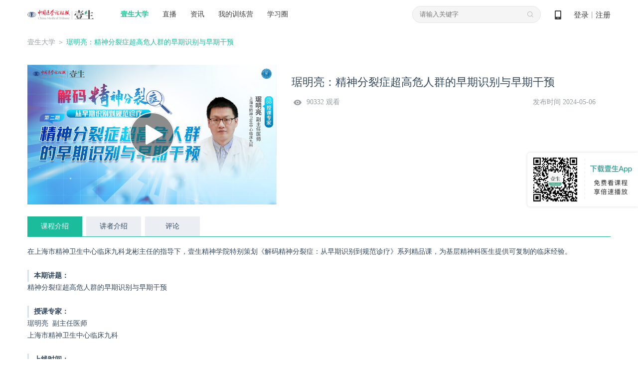

--- FILE ---
content_type: text/html; charset=UTF-8
request_url: https://www.cmtopdr.com/classroom/recod/detail/59011.html
body_size: 13491
content:





<!DOCTYPE html PUBLIC "-//W3C//DTD XHTML 1.0 Transitional//EN" "http://www.w3.org/TR/xhtml1/DTD/xhtml1-transitional.dtd">
<html xmlns="http://www.w3.org/1999/xhtml">
<head>
	
    <meta http-equiv="Content-Type" content="text/html; charset=utf-8" />
    <meta name="keywords" content="" />
	<meta name="description" content=" " />
    <title>琚明亮：精神分裂症超高危人群的早期识别与早期干预</title>
	<script src="/res/js/babel/babel.min.js"></script>
	<script src="/res/js/babel/polyfill.min.js"></script>
	<script src="/res/js/babel/vue.min.js"></script>
	<script src="/res/js/element.js"></script>
    <script language="javascript" src="/res/js/common/warnInfo/main.js"></script>
	<script type="text/babel" src="/res/js/common/infoApproval/main.js"></script>
	<link type="text/css" rel="stylesheet" href="/res/css/ueditor.css" />
	<link type="text/css" rel="stylesheet" href="/res/css/comment/comment.css" />
	<link rel="stylesheet" href="/res/css/comment/loading.css">
	
<meta http-equiv="Content-Type" content="text/html; charset=utf-8" />
<link rel="shortcut icon" href="https://image.medtrib.cn/image/icon/favicon.ico">
<link rel="shortcut" href="https://image.medtrib.cn/image/icon/favicon.ico" />
<script language="javascript" src="/res/js/jquery-3.6.0.min.js"></script>

<script type="text/javascript" src="/res/js/ajaxfileupload.js" ></script>
<script language="javascript" src="/res/geetest/gt.js"></script>
<script language="javascript" src="/res/js/func.js"></script>
<script language="javascript" src="/res/js/main.js?1.0.2512291756"></script>
<link type="text/css" rel="stylesheet" href="/res/css/style.css?1.0.2512291756" />
<script>
    var contextPath = ""
    var userId = "0",
        userType = "0",
        userUuid = "",
        improveStatus = "",
        userPicture = "",
        userNickname = "";
</script>
</head>

<body>

    <meta http-equiv="Content-Type" content="text/html; charset=utf-8" />
    <script language="javascript" src="/res/js/index.js"></script>
    <script language="javascript" src="/res/js/crypto-js.js"></script>
    
        <script language="javascript" src="/res/js/qrcode.min.js"></script>
    
    <script>
        var clearHistory = "/res/images/clear_history_icon.png"
    </script>
    <div class="header">
        <div class="logo">
            <a href="/index.html"><img
                    src="/res/images/logo.png" /></a>
        </div>
        <div class="drop on">
            <span><a href="/index.html" id="ysdx">壹生大学</a></span>
            <div class="drop_list" name="collegeList">
                <div class='shaddow'>
                    
                        <a href="/category/detail/104.html"
                            target='_blank'>科研</a>
                    
                        <a href="/category/detail/12.html"
                            target='_blank'>心血管</a>
                    
                        <a href="/category/detail/13.html"
                            target='_blank'>肿瘤</a>
                    
                        <a href="/category/detail/14.html"
                            target='_blank'>消化</a>
                    
                        <a href="/category/detail/15.html"
                            target='_blank'>神经</a>
                    
                        <a href="/category/detail/100.html"
                            target='_blank'>呼吸</a>
                    
                        <a href="/category/detail/101.html"
                            target='_blank'>感染</a>
                    
                        <a href="/category/detail/16.html"
                            target='_blank'>外科</a>
                    
                        <a href="/category/detail/103.html"
                            target='_blank'>内分泌</a>
                    
                        <a href="/category/detail/138.html"
                            target='_blank'>重症</a>
                    
                        <a href="/category/detail/128.html"
                            target='_blank'>肾病</a>
                    
                        <a href="/category/detail/129.html"
                            target='_blank'>儿科</a>
                    
                        <a href="/category/detail/130.html"
                            target='_blank'>眼科</a>
                    
                        <a href="/category/detail/131.html"
                            target='_blank'>妇产</a>
                    
                        <a href="/category/detail/132.html"
                            target='_blank'>临床用药</a>
                    
                        <a href="/category/detail/133.html"
                            target='_blank'>急诊</a>
                    
                        <a href="/category/detail/134.html"
                            target='_blank'>风湿免疫</a>
                    
                        <a href="/category/detail/137.html"
                            target='_blank'>血液</a>
                    
                        <a href="/category/detail/18.html"
                            target='_blank'>口腔</a>
                    
                        <a href="/category/detail/102.html"
                            target='_blank'>血栓</a>
                    
                        <a href="/category/detail/17.html"
                            target='_blank'>热点</a>
                    
                        <a href="/category/detail/20.html"
                            target='_blank'>医事法学</a>
                    
                        <a href="/category/detail/19.html"
                            target='_blank'>综合</a>
                    
                        <a href="/category/detail/135.html"
                            target='_blank'>医院管理</a>
                    
                        <a href="/category/detail/139.html"
                            target='_blank'>皮肤</a>
                    
                        <a href="/category/detail/140.html"
                            target='_blank'>麻醉</a>
                    
                        <a href="/category/detail/141.html"
                            target='_blank'>中医药</a>
                    
                        <a href="/category/detail/143.html"
                            target='_blank'>整形美容</a>
                    
                        <a href="/category/detail/144.html"
                            target='_blank'>精神</a>
                    
                        <a href="/category/detail/145.html"
                            target='_blank'>检验</a>
                    
                        <a href="/category/detail/146.html"
                            target='_blank'>影像</a>
                    
                        <a href="/category/detail/147.html"
                            target='_blank'>AI学院</a>
                    
                        <a href="/category/detail/148.html"
                            target='_blank'>老年</a>
                    
                        <a href="/category/detail/150.html"
                            target='_blank'>生殖</a>
                    
                </div>
            </div>
        </div>
        <div class="navi">
            <ul>
                <li><a href="/lives.html" id="classLive">直播</a></li>
                <li><a href="/post/" id="post">资讯</a></li>
                <li><a
                        href="/static/web_page/dist/index.html#/myTrainingList">我的训练营</a>
                </li>
                <li><a
                        href="/static/web_page/dist/index.html?queryPage=myCircleList">学习圈</a>
                </li>
                <!-- <li><a href="/business/list.html">项目e站</a></li>
                <li><a href="/offline/meeting/index.html">品牌会议</a></li> -->
            </ul>
        </div>
        <div class="header_right">
            <div class="code">
                <a href="javascript:void(0);">&nbsp;
                    <span class="show_code"><img src="/res/images/dcode.png" /></span>
                </a>
            </div>
            
                <div id="userLogin">
                    
                        <div class="w"><a id="login" href="javascript:void(0);">登录</a>丨<a id="regist"
                                href="/user/regist" target="_blank">注册</a></div>
                    
                    
                </div>
            
        </div>
        <div class="search">
            <input type="text" class="text" placeholder="请输入关键字" onfocus="this.placeholder=''"
                onblur="this.placeholder='请输入关键字'">
            <input type="hidden" name="pageType" id="pageType" value="">
            <ul>
                
            </ul>
        </div>
    </div>
    
        <div class="login_mask">
            <div class="content">
                <div class="login">
                    <div class="close close-login"></div>
                    <div class="left-login-img">
                        <div class="password-left-img">
                            <img class="bac-img"
                                src="https://test-image.medtrib.cn/image/post/picture/5/07c61caf-7579-4f76-a641-c323724b66fc.png"
                                alt="">
                            <a href="https://apps.medtrib.cn/cmtopdr.html" target='_blank'>
                                <div class="download-btn"></div>
                            </a>
                        </div>
                        <div class="code-left-img">
                            <img class="bac-img"
                                src="https://test-image.medtrib.cn/image/post/picture/5/82aa7827-5bd3-45f7-820b-a19746c0d342.png"
                                alt="">
                        </div>
                    </div>
                    <div class="block" id='loginWrap'>
                        <div class="login_cnt_passwd">
                            <div id="login_block">
                                <input type="hidden" id="loginType" value="0" />
                                <div class="login_cnt">
                                    <div class="notice"></div>
                                    <ul>
                                        <li><span class='area-code' id='areaNum'>+86</span><span
                                                class='arrow area-code'></span><input id="tel" name="username"
                                                class="tel login_tel" type="text" placeholder="手机号" readonly
                                                onfocus="this.removeAttribute('readonly')"
                                                oninput="value=value.replace(/\D/g,'')" /><input type="hidden"
                                                id='code'>
                                        </li>
                                        <li id="lognPwd"><input name="password" class="pwd" type="password"
                                                placeholder="密码（密码为8-20位，字母数字或者特殊字符混合，至少包含两种）" readonly
                                                onfocus="this.removeAttribute('readonly')" style="width: 100%;" /></li>
                                        <li id="telCode"><input class="code2" type="text" placeholder="手机验证码"
                                                id='msgCode' oninput="value=value.replace(/\D/g,'')" /><span
                                                id="get_code" class="get_code login_get_code">获取验证码</span></li>
                                    </ul>
                                    <div class="rem">
                                        <label>
                                            <input type="checkbox" id="remeberMe" /> 记住我
                                        </label>
                                        <a href="/user/forget_pwd.html"
                                            id='forgetPwdBtn'>忘记密码</a>
                                    </div>
                                    <div class="btn"><input type="button" value="立即登录" id="loginSubmit-none" /></div>
                                    <div class="no_reg">还没有账号？<a
                                            href="/user/regist.html"
                                            target="_blank">立即注册</a></div>
                                </div>
                            </div>
                        </div>
                        <div class="login_cnt_code" style="display:none">
                            <div>
                                <div class="login-code-box">
                                    <div id='qrcode'>获取二维码中...</div>
                                    <p class="code-status code-success">扫描成功</p>
                                    <div class="code-status code-timeout"><span id='refreshCodeBtn'>已过期<br>请点击刷新<br><i
                                                class="refresh-code"></i></span></div>
                                </div>
                                <p class="code-tips-text">打开壹生app，进入我的页面扫码登录</p>
                                <a class="download-app-btn" href="https://apps.medtrib.cn/cmtopdr.html?apm=smdl"
                                    target='_blank'>请下载最新版本壹生app > </a>
                            </div>
                        </div>
                        <div id='captchaBox'></div>
                        <div id='areaBox' class='shaddow'>
                            <div>
                                <div class='container-area'><i
                                        class='norm'>常用国家/地区</i><i>A</i><i>B</i><i>C</i><i>D</i><i>E</i><i>F</i><i>G</i><i>H</i><i>I</i><i>J</i><i>K</i><i>L</i><i>M</i><i>N</i><i>O</i><i>P</i><i>Q</i><i>R</i><i>S</i><i>T</i><i>U</i><i>V</i><i>W</i><i>X</i><i>Y</i><i>Z</i>
                                </div>
                            </div>
                            <div id='areaCodeBox'></div>
                        </div>
                        <div class="reg_next" id='reg_next'>
                            <div class="w">手机号已经完成验证，请完善个人资料！</div>
                            <div class="btn"><a href="javascript:;" onclick="saveUserProfile()">完善信息</a></div>
                            
                        </div>
                        <div class="right-login-tab">
                            <div class="j-login-tab code-tab"></div>
                            <div class="j-login-tab passwd-tab"></div>
                        </div>
                    </div>
                </div>
            </div>
        </div>
    
    <div class='login-tips-wrap' id='loginTipsResetPwd'>
        <div class='login_mask1'>
            <div class="login">
                <div class="close"></div>
                <div class='login-tips-cont'>
                    <p id='tipsText'>密码过期或已经不安全，请修改密码</p>
                    <a href="/user/forget_pwd.html" class='go-login-page'>修改密码</a>
                </div>
            </div>
        </div>
    </div>
    <script>
        var temObj = {
            userNickname: $('#userNickname').text(),
            userPicture: $('#userPicture').prop('src'),
            phone:$('#phone').val(),
            subDepartment:$('#subDepartment').val()
        }
        window.localStorage.setItem('userNicknamePic', JSON.stringify(temObj))
        getCertificateInfo();
        $("document").ready(function () {
            setHeaderMenuCheck();
            $('.logout').on('click', function () {
                $.ajax({
                    url: contextPath + "/user/logout",
                    type: "GET",
                    success: function (data) {
                        if (data.status == 0) {
                            window.location.href = "/index.html"
                        }
                    }
                })
            })
        });
        function getCertificateInfo () {
            // 获取当前用户是否认证
            $.ajax({
                url: contextPath + "/user/info.json",
                type: "POST",
                success: function (data) {
                    var realStatus = data.status == '0' ? data.result.realStatus : ''
                    window.localStorage.setItem('realStatus', realStatus)
                }
            });
            // 获取实名认证功能列表
            $.ajax({
                url: contextPath + "/common/functions/real.json",
                type: "POST",
                success: function (data) {
                    var functions = data.status == '0' ? data.result.functions : []
                    window.localStorage.setItem('functions', functions)
                }
            });
        }
        function setHeaderMenuCheck () {
            var path = getRequestUri();
            var index = "";
            $(".header .cnt .navi li a").each(function () {
                var href = $(this).attr("href");
                var idx2 = href.lastIndexOf(".");
                if (idx2 != -1) {
                    href = href.substring(0, idx2);
                }
                if (href == path) {
                    $(this).addClass("on");
                }
            });
            if (path.indexOf("/post/") != -1 || path.indexOf("post/detail") != -1 || path.indexOf("theme/") != -1) {
                $("#post").addClass("on");
            } else if (path.indexOf("/live") > -1 && path.indexOf("/live/exam") == -1) { //
                $("#classLive").addClass("on");
            } else if (path.indexOf("/themeroom") > -1 || path.indexOf("/index") > -1 ||
                path.indexOf("classroom/recod/detail") > -1 || path.indexOf("classroom/live/detail") > -1 ||
                path.indexOf("classroom/video/detail") > -1 || path.indexOf("category") > -1 || path.indexOf("/live/exam") > -1) {
                $("#ysdx").addClass("on");
            }

        }
        function saveUserProfile () {
            var path = window.location.pathname + window.location.search;
            $.post("/common/save/pre_login_reqUrl.json", {
                "preLoginReqUrl": path
            }, function () {
                window.location.href = "/user/profile.html";
            })
        }
        function getRequestUri () {
            var path = window.location.pathname;
            var idx = path.lastIndexOf(".");
            if (idx != -1) {
                path = path.substring(0, idx);
            }
            return path;
        }

        function incrAdvertisePv (advertiseId) {
            $.post("/common/incr_advertise_pv.json", {
                advertiseId: advertiseId
            })
        }

        $(".search .search_out_icon").on("click", function () {
            if ($(".search .text").val() != "") {
                // var str = $(".search .text").val();
                window.location.href = contextPath + "/s.html?keywords=" + str;
            } else {
                window.location.href = contextPath + "/s.html?"
            }
        })
        // 搜索框输入文字时，跳转页面
        $(".search .text").on("click", function (e) {
            window.location.href = contextPath + "/s.html";
        })
        $(".search ul li .search_index").each(function (index, ele) {
            $(this).parent().on("mouseover", function () {
                $(this).addClass("on").siblings().removeClass("on");
                if ($(this).hasClass("on")) {
                    $(this).find(".fork").show().parent().siblings().find(".fork").hide();
                }
            })
        })
        $(".main_search_out_list").eq(0).show();
        $(".search_out_navi li").on("click", function () {
            var ind = $(".search_out_navi li").index(this);
            $(".main_search_out_list").hide();
            $(".main_search_out_list").eq(ind).show();
        });
    </script>
<input type="hidden" name="themeLiveUUID" id="themeLiveUUID" value="8792779d-a101-4b46-a22a-1e2fcad24718"/>
<input type="hidden" name="raceLampSwitch" id="raceLampSwitch" value="0"/>
<!-- 完善信息 -->
<div class="bodyMask" style="width: 100%;height: 100%;position: fixed;top: 0;left: 0;"></div>
<link rel="stylesheet" href="/res/js/common/infoApproval/infoApproval.css">
<div id="hospitalModal"></div>
<div id="levelModal"></div>
<div id="departmentModal"></div>
<div id="approvalHtml">
	<!-- 身份验证 -->
	<div>
		<div id="normal_authentication" class="authentication_content">
				<div class="icon_w">
					<img src="/res/images/doctor@3x.png" alt="">
				</div>
				<p class="authentication_t">壹生身份认证协议书</p>
				<div class="identityAuthentication">
					<div class="identityAuthenticationText">
						本项目是由壹生提供的专业性学术分享，仅面向医疗卫生专业人士。我们将收集您是否是医疗卫生专业人士的信息，仅用于资格认证，不会用于其他用途。壹生作为平台及平台数据的运营者和负责方，负责平台和本专区及用户相关信息搜集和使用的合规和保护。<br>
						本协议书仅为了向您说明个人相关信息处理目的，向您单独征求的同意，您已签署的壹生平台《壹生用户服务协议》和《壹生隐私政策》，详见链接：<br>
						壹生用户服务协议：<br>
						<a style="color: #02A7F0;" href="https://apps.medtrib.cn/html/serviceAgreement.html" target="_blank">https://apps.medtrib.cn/html/serviceAgreement.html</a><br>
						壹生隐私政策：<br>
						<a style="color: #02A7F0;" href="https://apps.medtrib.cn/html/p.html" target="_blank">https://apps.medtrib.cn/html/p.html</a><br>
						如果您是医疗卫生专业人士，且点击了“同意”，表明您作为壹生的注册用户已授权壹生平台收集您是否是医疗卫生专业人士的信息，可以使用本项服务。<br>
						如果您不是医疗卫生专业人士或不同意本说明，请勿点击“同意”，因为本项服务仅面向医疗卫生人士，以及专业性、合规性要求等因素，您将无法使用本项服务。
					</div>
				</div>
				<div class="btn_w" style="margin-top: 1rem;">
					<p class="canView">
						<span>同意</span>
					</p>
					<p class="noCanview">
						<span>拒绝</span>
					</p>
				</div>
		</div>
		<div id="custom_authentication" class='authentication_content custom_authentication_content'>
				<div class="icon_w">
					<img src="/res/images/doctor@3x.png" alt="">
				</div>
				<div class='authentication-wrap'>
					<div class='authentication-cont'>
					</div>
					<div class='btn-group'>
						<p class="canView">同意</p>
						<p class="noCanview">拒绝</p>
					</div>
				</div>
		</div>
		<div id="know_authentication" class='authentication_content know_authentication_content'>
				<div class="icon_w">
					<img src="/res/images/doctor@3x.png" alt="">
				</div>
				<div class='authentication-wrap'>
					<h2 style="text-align: center;margin-bottom: 30px;">知情同意书</h2>
					<div class='authentication-know-cont'>
					</div>
					<div class='btn-group'>
						<p class="knowCanView">同意</p>
						<p class="knowNoCanview">不同意并跳过</p>
					</div>
				</div>
		</div>
	</div>
	<!-- 审核中 -->
	<div id="inReview">
	  <div class="title">工作人员正在审核中，<br />请您耐心等待</div>
	  <div class="button inReviewDefine cursorPointer">确定</div>
	</div>
	<!-- 审核不通过 -->
	<div id="noPass">
	  <div class="icon">
		<img src="https://test-image.medtrib.cn/image/post/picture/5/c44e9712-0f28-471d-bdcf-812152f96dd6.png" alt="">
	  </div>
	  <div class="title">
		审核未通过
	  </div>
	  <div class="rejectReason"></div>
	  <div class="buttons">
		<div class="determine cursorPointer">确定</div>
		<div class="separate">
		  <!-- 驳回原因插入点 -->
		</div>
		<div class="reSubmit cursorPointer">重新提交</div>
	  </div>
	</div>
  
	<!-- 完善信息 -->
	<div id="userInfo">
		<div class="userInfoBox">
		  <div class="title">
			<div class="titleText">完善信息</div>
			<div class="img">
			  <img class="userInfoClose cursorPointer" src="https://test-image.medtrib.cn/image/post/picture/5/f593b4cf-d06b-4c06-bced-4bdad1d6c796.png" alt="">
			</div>
		  </div>
		  <!-- 功能 -->
		  <div id="userInfoMain" v-loading="viewLoading">
			<div v-for="(item, index) in userInfoList" :key="index">
			  <!-- 系统字段 -->
			  <template v-if="item.paramType == 0">
				<!-- 姓名 email 纯文本内容 -->
				<div v-if="item.type == 1 || item.type == 4" class="infoItem textInput bottomBar">
				  <div class="itemLeft">{{ item.paramName }}</div>
				  <div class="itemRight">
					<el-input v-model="item.paramValue" :placeholder="item.paramPlaceholder"
					  :maxlength="item.paramMaxlength"></el-input>
				  </div>
				</div>
				<!-- 性别 -->
				<div v-if="item.type == 2" class="infoItem bottomBar sexRadio">
				  <div class="itemLeft">{{ item.paramName }}</div>
				  <div class="itemRight">
					<div class="radioItem cursorPointer" @click="userInfoList[index].paramValue = '1'">
					  <div v-if="item.paramValue == 1" class="radioSelect">
						<div class="select"></div>
					  </div>
					  <div v-else class="radioNotSelect"></div>
					  <div class="text">男</div>
					</div>
					<div class="radioItem cursorPointer" @click="userInfoList[index].paramValue = '2'">
					  <div v-if="item.paramValue == 2" class="radioSelect">
						<div class="select"></div>
					  </div>
					  <div v-else class="radioNotSelect"></div>
					  <div class="text">女</div>
					</div>
				  </div>
				</div>
				<!-- 省市 -->
				<div v-if="item.type == 5" class="infoItem selectInput">
				  <div class="itemLeft">{{ item.paramName }}</div>
				  <div class="itemRight">
					<el-cascader @change="val => selectChange(val, item)" v-model="item.paramId" :options="city"
					  :placeholder="item.paramPlaceholder" style="width: 202px;height: 32px;">
					</el-cascader>
				  </div>
				</div>
				<!-- 医院 -->
				<div v-if="item.type == 6" class="infoItem selectInput">
				  <div class="itemLeft">{{ item.paramName }}</div>
				  <div class="itemRight">
					<el-select v-model="item.paramValue" @focus="openHospitalModalView" @change="val => selectChange([val], item)" filterable remote
					  reserve-keyword :placeholder="item.paramPlaceholder" :remote-method="remoteMethod" :loading="hospitalsLoading"
					  style="width: 202px;height: 32px;">
					  <el-option v-for="el in hospitals" :key="el.id" :label="el.hospname" :value="el.id">
					  </el-option>
					</el-select>
					<el-button class="addHospname" type="text" @click="addHospname">添加我的医院</el-button>
				  </div>
				</div>
				<!-- 科室 -->
				<div v-if="item.type == 7" class="infoItem selectInput">
				  <div class="itemLeft">{{ item.paramName }}</div>
				  <div class="itemRight">
						<el-select v-model="item.paramValue" @change="val => selectChange([val], item)" @focus="openDepartmentModalView"
							:placeholder="item.paramPlaceholder" style="width: 202px;height: 32px;">
							<el-option v-for="el in subDepartmentList" :key="el.paramId" :label="el.paramValue" :value="el.paramId">
							</el-option>
						</el-select>
				  </div>
				</div>
				<!-- 职称 -->
				<div v-if="item.type == 8" class="infoItem selectInput">
				  <div class="itemLeft">{{ item.paramName }}</div>
				  <div class="itemRight">
						<el-select v-model="item.paramValue" @change="val => selectChange([val], item)" @focus="openLevelModalView"
							:placeholder="item.paramPlaceholder" style="width: 202px;height: 32px;">
							<el-option v-for="el in titleList" :key="el.levelId" :label="el.level" :value="el.levelId">
					  </el-option>
					</el-select>
				  </div>
				</div>
			  </template>
			  <!-- 系统字段 -->
	
			  <!-- 自定义字段 -->
			  <template v-else-if="item.paramType == 1">
				<!-- 文本 -->
				<div v-if="item.dataType == 1" class="infoItem textInput bottomBar twoLine">
				  <div class="itemLeft">{{ item.paramName }}</div>
				  <div class="itemRight ml0">
					<el-input v-model="item.paramValue" :placeholder="item.paramPlaceholder"
					  :maxlength="item.paramMaxlength"></el-input>
				  </div>
				</div>
				<!-- 上传图片 -->
				<div v-if="item.dataType == 2" class="infoItem imgUpload">
				  <div class="itemLeft">{{ item.paramName }}</div>
				  <div class="itemRight">
					<el-upload class="avatar-uploader" action="/app/upload/upload_pic" :show-file-list="false"
					  :on-success="res => handleAvatarSuccess(index, res)">
					  <img v-if="item.paramValue" :src="item.paramValue">
					  <div v-else class="onImg">
						<i class="el-icon-camera" style="font-size: 24px;"></i>
						<div class="text">{{ item.paramPlaceholder }}</div>
					  </div>
					</el-upload>
				  </div>
				</div>
				<!-- 手机号 -->
				<div v-if="item.dataType == 3" class="infoItem textInput bottomBar">
				  <div class="itemLeft">{{ item.paramName }}</div>
				  <div class="itemRight">
					<el-input v-model="item.paramValue" :placeholder="item.paramPlaceholder"
					  @input="item.paramValue = item.paramValue.replace(/\D/g,'')" :maxlength="11"></el-input>
				  </div>
				</div>
			  </template>
			  <!-- 自定义字段 -->
			</div>
			<div v-for="(item, index) in questionList" :key="index">
				<div class="infoItem textInput bottomBar twoLine">
				  <div class="itemLeft">{{ item.question }}</div>
				  <div class="itemRight ml0">
					<el-input v-model.trim="item.answer" placeholder="请输入..."
					:maxlength="99"></el-input>
				  </div>
				</div>
			  </div>
			<div v-loading="saveLoading" class="submit cursorPointer" @click="submit">确定</div>
		  </div>
		</div>
	  </div>
	<!-- 收集问题 -->
	<div id="questionInfo">
		<div class="userInfoBox">
		  <div class="title">
			<div class="titleText">收集问题</div>
			<div class="img">
			  <img class="questionClose cursorPointer" src="https://test-image.medtrib.cn/image/post/picture/5/f593b4cf-d06b-4c06-bced-4bdad1d6c796.png" alt="">
			</div>
		  </div>
		  <!-- 功能 -->
		  <div id="questionInfoMain">
			<div v-for="(item,index) in questionList" :key="index">
				<div class="infoItem textInput bottomBar twoLine">
					<div class="itemLeft">{{ item.question }}</div>
					<div class="itemRight ml0">
					  <el-input v-model.trim="item.answer" placeholder="请输入..."
						:maxlength="99"></el-input>
					</div>
				  </div>
			</div>
			<div v-loading="saveLoading" class="submit cursorPointer" @click="submit">确定</div>
		  </div>
		</div>
	  </div>
	  <!-- 收集问题 -->
	
  </div>
  <input type="hidden" id="liveUuid" value="7fe1a63e-c4b5-4524-afb0-58695df6b77a">
  <input type="hidden" name="uuid" id="uuid" value="7fe1a63e-c4b5-4524-afb0-58695df6b77a"/>
  <input type="hidden" name="scene" id="scene" value="2"/>
  <!-- 完善信息 -->
<div class="content cnt">
	<img style="position: fixed; top: 0;bottom: 0;right: 0;margin: auto 0;z-index: 999;width: 227px;height: 118px;" src="https://test-image.medtrib.cn/image/post/picture/5/4e30e5a6-9474-4c87-9ef0-4e0ee9aa4297.png" alt="">
	<div class="position"><a href="/index.html">壹生大学</a>
	 
    
    ＞ <span class="green">琚明亮：精神分裂症超高危人群的早期识别与早期干预</span></div>
    <div class="detail">
		<input type="hidden" name="actionType" id="actionType" value="1"/>
		<input type="hidden" id='isComment' value="1">
        <div class="couse_info">
			<div class="img">
				
					
							<a id="jumpPlay" href="/classroom/cmtopdr/recod/play/59011.html" target="_blank"><img src="https://image.medtrib.cn/image/post/picture/2764161/f48b357e-d679-48c2-86f1-2224d64b76aa.png" /><span></span></a>
						
				
				
			</div>

            <div class="w">
                <h5>琚明亮：精神分裂症超高危人群的早期识别与早期干预</h5>
                <span class="fl">90332 观看</span>
                <span class="fr">发布时间 2024-05-06</span>
                <p></p>
								<div id="passedReminder" class="passedReminder">
									<div class="tipIcon">
										<img src="https://test-image.medtrib.cn/image/post/picture/5/08f1f2ca-fc83-4e59-b8ac-4053a7097211.png" alt="">
									</div>
									<div class="tipText">您已通过HCP身份认证和信息审核</div>
									<div class="closeBox">
										<div class="closeFlex">
											<div class="closeNum">(<div id="passedReminderNum">5</div>s)</div>
											<div class="closeIcon">
												<img src="https://test-image.medtrib.cn/image/post/picture/5/6073716f-0586-4aa5-b44b-3bc704885f06.png" alt="">
											</div>
										</div>
									</div>
								</div>
				
				
				

            </div>
        </div>
      <div class="couse_intro">
            <div class="tabs">
            	<ul>
            		<li class="on">课程介绍</li>
					<li>讲者介绍</li>
					
						<li class="score">评价</li>
					
					<li>评论</li>
					<li class="dataDownloadLi">资料</li>
				</ul>
       	  </div>
        <div class="tabs_cnt course">
            <p><p style="">在上海市精神卫生中心临床九科龙彬主任的指导下，壹生精神学院特别策划《解码精神分裂症：从早期识别到规范诊疗》系列精品课，为基层精神科医生提供可复制的临床经验。</p><p style=""><br/></p><blockquote><p style=""><strong>本期讲题：</strong></p></blockquote><p style="">精神分裂症超高危人群的早期识别与早期干预</p><p style=""><br/></p><blockquote><p style=""><strong>授课专家：</strong></p></blockquote><p style="">琚明亮&nbsp; 副主任医师</p><p style="">上海市精神卫生中心临床九科</p><p style=""><br/></p><blockquote><p style=""><strong>上线时间：</strong></p></blockquote><p style="">5月6日&nbsp; 19:00</p><p style=""><br/></p><p style="text-align: center"><img src="https://image.medtrib.cn/image/post/picture/2764161/41dc114b-4ae1-4df1-97f5-77d077ee0508.jpg" title="upfile" alt="主图.jpg"/></p><p><br/></p><blockquote><p><strong>系列课程安排：</strong></p></blockquote><p><br/></p><p style="text-align: center;"><img src="https://image.medtrib.cn/image/post/picture/2764161/62863497-8307-4b3f-a1bc-18a487c3cfb4.jpg" title="upfile" alt="海报.jpg"/></p></p>       
        </div>
           <div class="tabs_cnt author"  style="display:none;">
        	
            	
            		<div class="author_info">
                		<img src="https://image.medtrib.cn/image/post/picture/2764161/212564a5-a7b9-473c-bcdc-c47eb5fee717.png" />
                    	<div class="author_para">
                    		<h5>琚明亮</h5>
                    		
								<p>上海市精神卫生中心<br />精神心理科&nbsp;&nbsp;&nbsp;副主任医师</p>
							
                    		
                    	</div>
                	</div>
                	<div class="author_detail">
               	  		副主任医师、国家二级心理咨询师，心理治疗师。
专业职务：上海市精神卫生中心临床九科行政主治医师。
学术任职：上海市中西医结合精神分会青年委员。
专业特长：长期从事精神科临床，善于抑郁症、焦虑症、双相情感障碍、精神病性障碍等疾病的早期识别和治疗，致力于开展精神障碍中西医结合治疗和物理调控治疗。
            		</div>
            	
            		<div class="author_info">
                		<img src="https://image.medtrib.cn/image/post/picture/2764163/9672b761-b7d5-4497-8d51-f40599ac812e.png" />
                    	<div class="author_para">
                    		<h5>壹生精神小编</h5>
                    		
								<p>中国医学论坛报社<br />精神心理科&nbsp;&nbsp;&nbsp;医师</p>
							
                    		
                    	</div>
                	</div>
                	<div class="author_detail">
               	  		关注精神小编，好课抢先看！
            		</div>
            	
            	
        </div>
        
			<div class="tabs_cnt comment" style="display:none;">
					<p class="title">请您为本课程进行评价</p>
					<div class="stars-wrapper" id="BOX">
					</div>
					<div class="comment_sub_btn noClick">
						<span>提交</span>
					</div>
			</div>
		
		<!-- 需要拿一个头像和昵称 -->
		<div class="tabs_cnt" style="display:none">
			
				
			
			<div class="self_commentarea">
				<span class="number" style="bottom:0px;">200</span>
				<textarea placeholder="写评论" name="" id="commentTextArea" cols="30" rows="10" onclick="javascript:handleCommentClick();"></textarea>
				<span class="self_comment_btn unsel_comment" style="float:right" data-type="main">评论</span>
				<!-- 不能评论的浮层 -->
				<div class='disabled-comment' onclick='$.littleHint("该内容暂不能评论！")'></div>
			</div>
			<div id='tabs_cnt_pinglun' class="tabs_cnt_pinglun">
			</div>
			<p class="getMore">查看更多</p>
		</div>
			<div class="tabs_cnt dataDownloadBox" style="display: none;">
			</div>
			</div>
    </div>
</div>
<div class="buy_mask">
	<div class="buy_box">
		<i></i>
		<h5>购买课程</h5>
		<div class="pay_couse">
			<div class="img"><img src="" /></div>
			<div class="title"></div>
		</div>
		<div class="course_price">价格：<b class="orange">¥0元</b></div>
		<div class="btn">
			<form method="post" action="/payment/generate/order.do" id="confirmForm">
				<input type="hidden" name="uuid" value="">
				<input type="hidden" name="type" value="">
				<input type="button" value="取消" class="cancel">
				<input type="submit" value="去付款" class="confirm">
			</form>
		</div>
	</div>
</div><!-- 播放码 -->
<style>
	.playcodeBg {
		position: fixed;
		top: 0;
		left: 0;
		width: 100%;
		height: 100%;
		background: #000000;
		opacity: 0.5;
		z-index: 1001;
	}
	.playcodeBox {
		position: fixed;
		top: 0;
		left: 0;
		right: 0;
		bottom: 0;
		margin: auto;
		width: 336px;
		height: 197px;
		background: #000000;
		z-index: 1002;
		background: #FFFFFF;
		border-radius: 4px;
		box-sizing: border-box;
		padding-top: 27px;
	}
	.playcodeTitle {
		font-size: 17px;
		color: #252323;
		text-align: center;
	}
	.playcodeInput {
		margin-top: 21px;
		text-align: center;
	}
	.playcodeInput input {
		width: 274px;
		height: 44px;
		font-size: 16px;
		color: #252323;
		box-sizing: border-box;
		padding: 0 11px;
		outline: none;
		border: 1px solid #D3D3D3;
	}
	.playcodeErr {
		margin-top: 2px;
		width: 274px;
		margin: 2px auto 0;
		color: #D0021B;
		font-size: 14px;
	}
	.playcodeButtons {
		height: 43px;
		line-height: 43px;
		width: 100%;
		position: absolute;
		left: 0;
		bottom: 0;
		border-top: 1px solid #efefef;
		display: flex;
		justify-content: center;
	}
	.playcodeButtonsLeft {
		width: 50%;
		height: 100%;
		font-size: 15px;
		color: #5B5B5B;
		text-align: center;
		cursor: pointer;
	}
	.playcodeButtonsCenter {
		width: 1px;
		height: 100%;
		background: #efefef;
	}
	.playcodeButtonsRight {
		width: 50%;
		height: 100%;
		font-size: 15px;
		color: #41A09A;
		text-align: center;
		cursor: pointer;
	}
</style>
<div id="playcodeBand" style="display: none;">
	<div class="playcodeBg"></div>
	<div class="playcodeBox">
		<div class="playcodeTitle">
			该视频需要输入播放码播放
		</div>
		<div class="playcodeInput">
			<input class="playcodeInputVal" type="text" placeholder="请输入播放码">
		</div>
		<div class="playcodeErr" style="display: none;"></div>
		<div class="playcodeButtons">
			<div class="playcodeButtonsLeft">取消</div>
			<div class="playcodeButtonsCenter"></div>
			<div class="playcodeButtonsRight">确定</div>
		</div>
	</div>
</div>
<script>
	function handleCommentClick() {
			
			$.ajax({
				type: "POST",
				dataType: "json",
				url:'/estoppel/info',
				success:function(res){
					let { status, result} = res;
					if(status == 0){
						if(result.showType == '0'){
							var realStatus = window.localStorage.getItem('realStatus');
							var functions = window.localStorage.getItem('functions');
							if (realStatus === '0'&&functions.indexOf('course_comment_1') !== -1) {
								popBox('实名制认证', '您尚未完成实名制认证，请在app端，完成实名认证后评论此内容');
							}
						} else {
							warnInfoFnList.mixin(result);
							$('#commentTextArea').val('');
							$('#commentTextArea').blur();
						}
					} else {
						var realStatus = window.localStorage.getItem('realStatus');
						var functions = window.localStorage.getItem('functions');
						if (realStatus === '0'&&functions.indexOf('course_comment_1') !== -1) {
							popBox('实名制认证', '您尚未完成实名制认证，请在app端，完成实名认证后评论此内容');
						}
					}
				}
			})
	}
</script>
<script>
	var contextPath = '';
	var liveUuid = "7fe1a63e-c4b5-4524-afb0-58695df6b77a";
	function getUrlParam(key) {
		var url = window.location.search;
		var reg = new RegExp("(^|&)" + key + "=([^&]*)(&|$)");
		var result = url.substr(1).match(reg);
		return result ? decodeURIComponent(result[2]) : null;
	}
	var newThemeUuid = getUrlParam('newThemeUuid')
	// 是否直接跳转课程
	function isPlayCode(){
		// 查询用户是否需要填写观看码
		console.log(userId, 'userId')
		userId && userId != 0 && $.ajax({
				url:"/live/playcode/playtype",
				data:"userId="+ userId +"&liveUuid="+ (newThemeUuid || liveUuid),
				type:"POST",
				success:function(res){
					console.log(res)
					if (res.status == 0) {
						if (res.result.playType == 0) {
							window.open('/classroom/cmtopdr/recod/play/59011.html')
						} else {
							$('.playcodeErr').html('')
							$('.playcodeErr').hide()
							$("#playcodeBand").show()
							$(".playcodeInputVal").val('')
						}
					} else {
						popBox("提示", res.errmsg);
					}
				}
		});
	}
	
	function loadScript(url) {
		var script = document.createElement("script");
		script.type = "text/javascript";
		script.src = url;
		document.body.appendChild(script);
 	}
	$(".playcodeButtonsLeft").click(function(e){
		$("#playcodeBand").hide()
	})
	$(".playcodeButtonsRight").click(function(e){
		if ($(".playcodeInputVal").val() === '') {
			$('.playcodeErr').html('请输入播放码')
			$('.playcodeErr').show()
			return
		}
		// 绑定课程播放码
		$.ajax({
				url:"/live/playcode/banding",
				data:"userId="+ userId +"&liveUuid="+ (newThemeUuid || liveUuid) + "&codeNumber=" + $(".playcodeInputVal").val(),
				type:"POST",
				success:function(res){
					console.log(res)
					if (res.status == 0) {
						if (res.result.bandingStatus == 0) {
							$("#playcodeBand").hide()
							window.open('/classroom/cmtopdr/recod/play/59011.html')
						} else {
							$('.playcodeErr').html('播放码错误，请重新输入')
							$('.playcodeErr').show()
						}
						var data = {
							items: [{
								eventId: "pm_h5_video_code_check",
								channel: "03",
								appType: "02",
								userId: userId || 0,
								eventType: "01",
								deviceType :"01",
								attstr: {
									liveId: newThemeUuid || liveUuid,
									livetype: newThemeUuid? '4': '3',
									code_value: $(".playcodeInputVal").val(),
									result: res.result.bandingStatus == 0? '1': '0'
								}
							}]
						}
						SMTP(data)
					} else {
						popBox("提示", res.errmsg);
					}
				}
		});
	})
	console.log('播放地址')
</script>



<div class="footer">
    <div class="related cnt">
        <div class="navi">
            <h5>关于我们</h5>
            
                <a href="/common/info/8.html" target="_blank">报社介绍</a>
            
                <a href="/common/info/3.html" target="_blank">加入我们</a>
            
                <a href="/common/info/9.html" target="_blank">问题反馈</a>
            
        </div>
        <div class="qr">
            <h5>中国医学论坛报微信矩阵</h5>
            <ul>
                <li><img src="/res/images/code1.png" /><span>中国医学论坛报</span></li>
                 <li><img src="/res/images/ys.png" /><span>壹生</span></li>
                <li><img src="/res/images/code2.png" /><span>今日肿瘤</span></li>
                <li><img src="/res/images/code3.png" /><span>今日循环</span></li>
                <li><img src="/res/images/code4.png" /><span>今日糖尿病</span></li>
                <li><img src="/res/images/code6.png" /><span>今日口腔</span></li>
                <li><img src="/res/images/code7.png" /><span>全科周刊</span></li>
            </ul>
        </div>
        <div class="qr" style="margin-left:200px;">
            <h5>助力乡村振兴帮扶行动</h5>
            <ul>
                <!-- <li><img src="/res/images/code5.png" /><span>吕梁山货微商城</span></li> -->
                <li><img src="https://test-image.medtrib.cn/image/post/picture/5/1ca0c46c-1255-466e-9c84-5f4aab8eb3bb.png" /><span style="line-height: 20px;padding-top: 10px;">脱贫地区农副产品网络销售平台</span></li>
                <!-- <li><img src="https://test-image.medtrib.cn/image/post/picture/5/68f34d3c-ecc7-44f3-9e73-1ae711a41f65.jpg" /><span>情暖永和扶贫商城</span></li> -->
            </ul>
        </div>
        <div class="links">
            <h5>友情链接</h5>
            <div class="links_cnt">
                
                    <a href="https://apps.medtrib.cn/cmtopdr.html?apm=yqlj" target="_blank">壹生APP下载</a>
                
                    <a href="http://www.nhc.gov.cn/" target="_blank">国家卫生健康委员会</a>
                
                    <a href="http://www.ihecc.org.cn/" target="_blank">国家卫生健康委国际交流与合作中心</a>
                
                    <a href="http://www.csco.org.cn/" target="_blank">中国临床肿瘤学会</a>
                
                    <a href="https://www.fupin832.com/" target="_blank">脱贫地区农副产品网络销售平台</a>
                
            </div>
        </div>

    </div>
    
    <div class="qualification">(京)网药械信息备字（2025）第 00153 号 | <a href="https://beian.miit.gov.cn" target="_blank">京ICP备15004031号-2</a>｜违法和不良信息举报方式：（010）64036988 office@cmt.com.cn
        <br />
        <div style="margin:0 auto; padding:10px 0;">
            <a target="_blank" href="http://www.beian.gov.cn/portal/registerSystemInfo?recordcode=11010202008182" style="display:inline-block;text-decoration:none;height:20px;line-height:20px;"><img src="/res/images/gongan.png" style="float:left;padding-top:5px;"/><p style="padding-top:5px;float:left;height:20px;line-height:20px;margin: 0px 0px 0px 5px; color:#939393;">京公网安备 11010202008182号</p></a>&nbsp;&nbsp;|&nbsp;互联网新闻信息服务许可证编号：10120190017
        </div>
        <div id='lastbeizhu' style="margin:0 auto; padding:0 20px 20px 20px;">
            Copyright © 2017-2021 中国医学论坛报社. All rights reserved.
        </div>
        
    </div>

</div>
<script>
</script>
<script>
  var mode="production";
  if(mode != "test"){
    var _hmt = _hmt || [];
    (function() {
      var hm = document.createElement("script");
      hm.src = "https://hm.baidu.com/hm.js?b38e9b203293848c324d0d4862967c0e";
      var s = document.getElementsByTagName("script")[0];
      s.parentNode.insertBefore(hm, s);
    })();
  }
</script>

<script language="javascript" src="/res/js/ajaxForm.js"></script>
<script>
	var isPay = "0";
	var liveUuid = "7fe1a63e-c4b5-4524-afb0-58695df6b77a";
	var classroomId = "32356";
	var examinaPaperUuid = "";
	var classType = '3';
	var price = "0.00"

	let raceLampSwitchInfo = {
		raceLampSwitch:$('#raceLampSwitch').val(),
		classroomId:classroomId,
	}
	window.localStorage.setItem('raceLampSwitch', JSON.stringify(raceLampSwitchInfo));

	$("#confirmForm").submit(function(){
		if(isPay == "1"){
			popBox("提示","您已购买成功，请勿重复购买");
			return false;
		}
		var options = {
			success: function(data){
				if(data.status == 0){
					window.location.href = data.result.targetUrl;
				}else{
					var errmsg = data.errmsg;
					popBox("提示",errmsg);
				}
			}
		};
		$('#confirmForm').ajaxSubmit(options);
		return false;
	})


	var data = {
		'eventId':"pm_live_course_view"
			}
	data.attstr = {
			'themeUuid':$('#themeLiveUUID').val(),
			'liveUUID':$('#liveUuid').val(),
			'liveType':'3',
	}
	eventReport2(data,userId)
</script>

<link rel="stylesheet" href="/res/css/element.css" >
<script language="javascript" src="/res/js/toastBox.js"></script>
<script language="javascript" src="/res/js/scroblem.js"></script>
<script src="/res/js/comment/comment.js"></script>
<script src="/res/js/comment/loading.js"></script>
<script src="/res/js/common/dataDownload/dataDownload.js" id="dataDownloadJs" contextPath=""></script>
</body>
</html>


--- FILE ---
content_type: text/css; charset=UTF-8
request_url: https://www.cmtopdr.com/res/css/comment/loading.css
body_size: 2259
content:
.load-view{
    width: 100px;
    height: 100px;
    background: rgba(0, 0, 0, 0.8);
    border-radius: 8px;
    position: fixed;
    left: 0;
    top: 0;
    right: 0;
    bottom: 0;
    margin: auto;
    box-sizing: border-box;
    display: flex;
    flex-direction: column;
    justify-content: space-around;
    padding: 6px 0 0;
    -webkit-transition: height 1s linear 0s;
    -moz-transition:height 1s linear 0s;
    -o-transition:height 1s linear 0s;
    transition: height 1s linear 0s;
}
.load-an-view{
    width: 100%;
    height: auto;
    box-pack:center;
    box-align:center;
    /* Firefox */
    display:-moz-box;
    -moz-box-pack:center;
    -moz-box-align:center;
    /* Safari、Opera 以及 Chrome */
    display:-webkit-box;
    -webkit-box-pack:center;
    -webkit-box-align:center;
    -o-box-pack:center;
    -o-box-align:center;
}
.load-tip{
    width: 100%;
    text-align: center;
    font-size: 16px;
    line-height: 16px;
    color: #ffffff;
    font-family: Trebuchet MS, Verdana, Helvetica, Arial, sans-serif;
}
/*type1  缓存追逐球*/
.load-circle{
    min-width: 40px;
    min-height: 40px;
    position: relative;
}
.load-container1 > div, .load-container2 > div, .load-container3 > div {
    width: 20%;
    height: 20%;
    background-color:#ffffff;

    border-radius: 100%;
    position: absolute;
    -webkit-animation: bouncedelay 1.2s infinite ease-in-out;
    -moz-animation: bouncedelay 1.2s infinite ease-in-out;
    -o-animation: bouncedelay 1.2s infinite ease-in-out;
    animation: bouncedelay 1.2s infinite ease-in-out;
    -webkit-animation-fill-mode: both;
    -moz-animation-fill-mode: both;
    -o-animation-fill-mode: both;
    animation-fill-mode: both;
}
.load-circle .load-container{
    position: absolute;
    width: 100%;
    height: 100%;
}
.load-container2 {
    -webkit-transform: rotateZ(45deg);
    -moz-transform: rotateZ(45deg);
    -o-transform: rotateZ(45deg);
    transform: rotateZ(45deg);
}
.load-container3 {
    -webkit-transform: rotateZ(90deg);
    -moz-transform: rotateZ(90deg);
    -o-transform: rotateZ(90deg);
    transform: rotateZ(90deg);
}
.circle1 { top: 0; left: 0; }
.circle2 { top: 0; right: 0; }
.circle3 { right: 0; bottom: 0; }
.circle4 { left: 0; bottom: 0; }

.load-container2 .circle1 {
    -webkit-animation-delay: -1.1s;
    -moz-animation-delay: -1.1s;
    -o-animation-delay: -1.1s;
    animation-delay: -1.1s;
}

.load-container3 .circle1 {
    -webkit-animation-delay: -1.0s;
    -moz-animation-delay: -1.0s;
    -o-animation-delay: -1.0s;
    animation-delay: -1.0s;
}

.load-container1 .circle2 {
    -webkit-animation-delay: -0.9s;
    -moz-animation-delay: -0.9s;
    -o-animation-delay: -0.9s;
    animation-delay: -0.9s;
}

.load-container2 .circle2 {
    -webkit-animation-delay: -0.8s;
    -moz-animation-delay: -0.8s;
    -o-animation-delay: -0.8s;
    animation-delay: -0.8s;
}

.load-container3 .circle2 {
    -webkit-animation-delay: -0.7s;
    -moz-animation-delay: -0.7s;
    -o-animation-delay: -0.7s;
    animation-delay: -0.7s;
}

.load-container1 .circle3 {
    -webkit-animation-delay: -0.6s;
    -moz-animation-delay: -0.6s;
    -o-animation-delay: -0.6s;
    animation-delay: -0.6s;
}

.load-container2 .circle3 {
    -webkit-animation-delay: -0.5s;
    -moz-animation-delay: -0.5s;
    -o-animation-delay: -0.5s;
    animation-delay: -0.5s;
}

.load-container3 .circle3 {
    -webkit-animation-delay: -0.4s;
    -moz-animation-delay: -0.4s;
    -o-animation-delay: -0.4s;
    animation-delay: -0.4s;
}

.load-container1 .circle4 {
    -webkit-animation-delay: -0.3s;
    -moz-animation-delay: -0.3s;
    -o-animation-delay: -0.3s;
    animation-delay: -0.3s;
}

.load-container2 .circle4 {
    -webkit-animation-delay: -0.2s;
    -moz-animation-delay: -0.2s;
    -o-animation-delay: -0.2s;
    animation-delay: -0.2s;
}

.load-container3 .circle4 {
    -webkit-animation-delay: -0.1s;
    -moz-animation-delay: -0.1s;
    -o-animation-delay: -0.1s;
    animation-delay: -0.1s;
}

@-webkit-keyframes bouncedelay {
    0%, 80%, 100% { -webkit-transform: scale(0.0) }
    40% { -webkit-transform: scale(1.0) }
}
@-moz-keyframes bouncedelay {
    0%, 80%, 100% { -moz-transform: scale(0.0) }
    40% { -moz-transform: scale(1.0) }
}
@-o-keyframes bouncedelay {
    0%, 80%, 100% { -o-transform: scale(0.0) }
    40% { -o-transform: scale(1.0) }
}
@keyframes bouncedelay {
    0%, 80%, 100% {
        transform: scale(0.0);
    } 40% {
          transform: scale(1.0);
      }
}
/* type2 虚落球效果*/
.fading-circle {
    min-width: 50px;
    min-height: 50px;
    position: relative;
}
.sk-circle {
    width: 100%;
    height: 100%;
    position: absolute;
    left: 0;
    top: 0; 
}
.sk-circle:before {
    content: '';
    display: block;
    margin: 0 auto;
    width: 18%;
    height: 18%;
    background-color: #ffffff;
    border-radius: 100%;
    -webkit-animation: sk-circleFadeDelay 1.2s infinite ease-in-out;
    -moz-animation: sk-circleFadeDelay 1.2s infinite ease-in-out;
    -o-animation: sk-circleFadeDelay 1.2s infinite ease-in-out;
    animation: sk-circleFadeDelay 1.2s infinite ease-in-out;
    /* Prevent first frame from flickering when animation starts */
    -webkit-animation-fill-mode: both;
    -moz-animation-fill-mode: both;
    -o-animation-fill-mode: both;
    animation-fill-mode: both; }
.sk-circle2 {
    -webkit-transform: rotate(30deg);
    -moz-transform: rotate(30deg);
    -o-transform: rotate(30deg);
    transform: rotate(30deg); }
.sk-circle3 {
    -webkit-transform: rotate(60deg);
    -moz-transform: rotate(60deg);
    -o-transform: rotate(60deg);
    transform: rotate(60deg); }
.sk-circle4 {
    -webkit-transform: rotate(90deg);
    -moz-transform: rotate(90deg);
    -o-transform: rotate(90deg);
    transform: rotate(90deg); }
.sk-circle5 {
    -webkit-transform: rotate(120deg);
    -moz-transform: rotate(120deg);
    -o-transform: rotate(120deg);
    transform: rotate(120deg); }
.sk-circle6 {
    -webkit-transform: rotate(150deg);
    -moz-transform: rotate(150deg);
    -o-transform: rotate(150deg);
    transform: rotate(150deg); }
.sk-circle7 {
    -webkit-transform: rotate(180deg);
    -moz-transform: rotate(180deg);
    -o-transform: rotate(180deg);
    transform: rotate(180deg); }
.sk-circle8 {
    -webkit-transform: rotate(210deg);
    -moz-transform: rotate(210deg);
    -o-transform: rotate(210deg);
    transform: rotate(210deg); }
.sk-circle9 {
    -webkit-transform: rotate(240deg);
    -moz-transform: rotate(240deg);
    -o-transform: rotate(240deg);
    transform: rotate(240deg); }
.sk-circle10 {
    -webkit-transform: rotate(270deg);
    -moz-transform: rotate(270deg);
    -o-transform: rotate(270deg);
    transform: rotate(270deg); }
.sk-circle11 {
    -webkit-transform: rotate(300deg);
    -moz-transform: rotate(300deg);
    -o-transform: rotate(300deg);
    transform: rotate(300deg); }
.sk-circle12 {
    -webkit-transform: rotate(330deg);
    -moz-transform: rotate(330deg);
    -o-transform: rotate(330deg);
    transform: rotate(330deg); }
.sk-circle2:before {
    -webkit-animation-delay: -1.1s;
    -moz-animation-delay: -1.1s;
    -o-animation-delay: -1.1s;
    animation-delay: -1.1s; }
.sk-circle3:before {
    -webkit-animation-delay: -1s;
    -moz-animation-delay: -1s;
    -o-animation-delay: -1s;
    animation-delay: -1s; }
.sk-circle4:before {
    -webkit-animation-delay: -0.9s;
    -moz-animation-delay: -0.9s;
    -o-animation-delay: -0.9s;
    animation-delay: -0.9s; }
.sk-circle5:before {
    -webkit-animation-delay: -0.8s;
    -moz-animation-delay: -0.8s;
    -o-animation-delay: -0.8s;
    animation-delay: -0.8s; }
.sk-circle6:before {
    -webkit-animation-delay: -0.7s;
    -moz-animation-delay: -0.7s;
    -o-animation-delay: -0.7s;
    animation-delay: -0.7s; }
.sk-circle7:before {
    -webkit-animation-delay: -0.6s;
    -moz-animation-delay: -0.6s;
    -o-animation-delay: -0.6s;
    animation-delay: -0.6s; }
.sk-circle8:before {
    -webkit-animation-delay: -0.5s;
    -moz-animation-delay: -0.5s;
    -o-animation-delay: -0.5s;
    animation-delay: -0.5s; }
.sk-circle9:before {
    -webkit-animation-delay: -0.4s;
    -moz-animation-delay: -0.4s;
    -o-animation-delay: -0.4s;
    animation-delay: -0.4s; }
.sk-circle10:before {
    -webkit-animation-delay: -0.3s;
    -moz-animation-delay: -0.3s;
    -o-animation-delay: -0.3s;
    animation-delay: -0.3s; }
.sk-circle11:before {
    -webkit-animation-delay: -0.2s;
    -moz-animation-delay: -0.2s;
    -o-animation-delay: -0.2s;
    animation-delay: -0.2s; }
.sk-circle12:before {
    -webkit-animation-delay: -0.1s;
    -moz-animation-delay: -0.1s;
    -o-animation-delay: -0.1s;
    animation-delay: -0.1s; }

@-webkit-keyframes sk-circleFadeDelay {
    0%, 39%, 100% {
        opacity: 0;
    }
    40% {
        opacity: 1;
    }
}
@-moz-keyframes sk-circleFadeDelay {
    0%, 39%, 100% {
        opacity: 0;
    }
    40% {
        opacity: 1;
    }
}
@-o-keyframes sk-circleFadeDelay {
    0%, 39%, 100% {
        opacity: 0;
    }
    40% {
        opacity: 1;
    }
}
@keyframes sk-circleFadeDelay {
    0%, 39%, 100% {
        opacity: 0;
    }
    40% {
        opacity: 1;
    }
}
/*type3 三反弹球*/
.three-bounce {
    min-width: 60px;
    min-height: 30px;
    text-align: center;
    display:-moz-box;
    -moz-box-pack:center;
    -moz-box-align:center;
    /* Safari、Opera 以及 Chrome */
    display:-webkit-box;
    -webkit-box-pack:center;
    -webkit-box-align:center;
    -o-box-pack:center;
    -o-box-align:center;
}
.three-bounce > div {
    width: 12%;
    height: 12%;
    min-height: 10px;
    min-width: 10px;
    background-color: #ffffff;
    border-radius: 100%;
    display: inline-block;
    -webkit-animation: bouncedelay 1.4s infinite ease-in-out;
    -moz-animation: bouncedelay 1.4s infinite ease-in-out;
    -o-animation: bouncedelay 1.4s infinite ease-in-out;
    animation: bouncedelay 1.4s infinite ease-in-out;
    /* 防止动画第一帧开始闪烁*/
    -webkit-animation-fill-mode: both;
    -moz-animation-fill-mode: both;
    -o-animation-fill-mode: both;
    animation-fill-mode: both;
}
.three-bounce .bounce1 {
    -webkit-animation-delay: -0.32s;
    animation-delay: -0.32s;
}
.three-bounce .bounce2 {
    -webkit-animation-delay: -0.16s;
    animation-delay: -0.16s;
}
@-webkit-keyframes bouncedelay {
    0%, 80%, 100% { -webkit-transform: scale(0.0) }
    40% { -webkit-transform: scale(1.0) }
}
@-moz-keyframes bouncedelay {
    0%, 80%, 100% { -moz-transform: scale(0.0) }
    40% { -moz-transform: scale(1.0) }
}
@-o-keyframes bouncedelay {
    0%, 80%, 100% { -o-transform: scale(0.0) }
    40% { -o-transform: scale(1.0) }
}
@keyframes bouncedelay {
    0%, 80%, 100% {
        transform: scale(0.0);
    } 40% {
          transform: scale(1.0);
      }
}
/*type4 追逐点效果*/
.chasing-dots {
    min-width: 40px;
    min-height: 40px;
    position: relative;
    text-align: center;

    -webkit-animation: rotate 2.0s infinite linear;
    -moz-animation: rotate 2.0s infinite linear;
    -o-animation: rotate 2.0s infinite linear;
    animation: rotate 2.0s infinite linear;
}

.dot1, .dot2 {
    width: 50%;
    height: 50%;
    display: inline-block;
    position: absolute;
    top: 0;
    background-color: #ffffff;
    border-radius: 100%;

    -webkit-animation: bounce 2.0s infinite ease-in-out;
    -moz-animation: bounce 2.0s infinite ease-in-out;
    -o-animation: bounce 2.0s infinite ease-in-out;
    animation: bounce 2.0s infinite ease-in-out;
}

.dot2 {
    top: auto;
    bottom: 0px;
    -webkit-animation-delay: -1.0s;
    animation-delay: -1.0s;
}

@-webkit-keyframes rotate { 100% { -webkit-transform: rotate(360deg) }}
@-moz-keyframes rotate { 100% { -moz-transform: rotate(360deg) }}
@-o-keyframes rotate { 100% { -o-transform: rotate(360deg) }}
@keyframes rotate { 100% { transform: rotate(360deg); }}

@-webkit-keyframes bounce {
    0%, 100% { -webkit-transform: scale(0.0) }
    50% { -webkit-transform: scale(1.0) }
}
@-moz-keyframes bounce {
    0%, 100% { -moz-transform: scale(0.0) }
    50% { -moz-transform: scale(1.0) }
}
@-o-keyframes bounce {
    0%, 100% { -o-transform: scale(0.0) }
    50% { -o-transform: scale(1.0) }
}
@keyframes bounce {
    0%, 100% {
        transform: scale(0.0);
    } 50% {
          transform: scale(1.0);
      }
}
/*type5 竖形波纹效果*/
.wave {
    min-width : 40px ;
    min-height : 40px ;
    width : 100px ;
    height : 40px ;
    text-align: center;
    font-size:0;
}
.wave > div {
    background-color : #ffffff ;
    min-height : 40px;
    height : 100% ;
    width : 4%;
    margin-left: 8%;
    display : inline-block ;

    -webkit-animation: stretchdelay 1.2s infinite ease-in-out;
    -moz-animation: stretchdelay 1.2s infinite ease-in-out;
    -o-animation: stretchdelay 1.2s infinite ease-in-out;
    animation: stretchdelay 1.2s infinite ease-in-out;
}
.wave > div:first-child{
    margin-left: 0;
}
.wave .rect2 {
    -webkit-animation-delay: -1.1s;
    -moz-animation-delay: -1.1s;
    -o-animation-delay: -1.1s;
    animation-delay: -1.1s;
}
.wave .rect3 {
    -webkit-animation-delay: -1.0s;
    -moz-animation-delay: -1.0s;
    -o-animation-delay: -1.0s;
    animation-delay: -1.0s;
}
.wave .rect4 {
    -webkit-animation-delay: -0.9s;
    -moz-animation-delay: -0.9s;
    -o-animation-delay: -0.9s;
    animation-delay: -0.9s;
}
.wave .rect5 {
    -webkit-animation-delay: -0.8s;
    -moz-animation-delay: -0.8s;
    -o-animation-delay: -0.8s;
    animation-delay: -0.8s;
}
@-webkit-keyframes stretchdelay {
    0% , 40% , 100% { -webkit-transform: scaleY( 0.4 ) }
    20% { -webkit-transform: scaleY( 1.0 ) }
}
@-moz-keyframes stretchdelay {
    0% , 40% , 100% { -moz-transform: scaleY( 0.4 ) }
    20% { -moz-transform: scaleY( 1.0 ) }
}
@-o-keyframes stretchdelay {
    0% , 40% , 100% { -o-transform: scaleY( 0.4 ) }
    20% { -o-transform: scaleY( 1.0 ) }
}
@keyframes stretchdelay {
    0% , 40% , 100% {
        transform: scaleY( 0.4 );
    }  20% {
           transform: scaleY( 1.0 );
       }
}